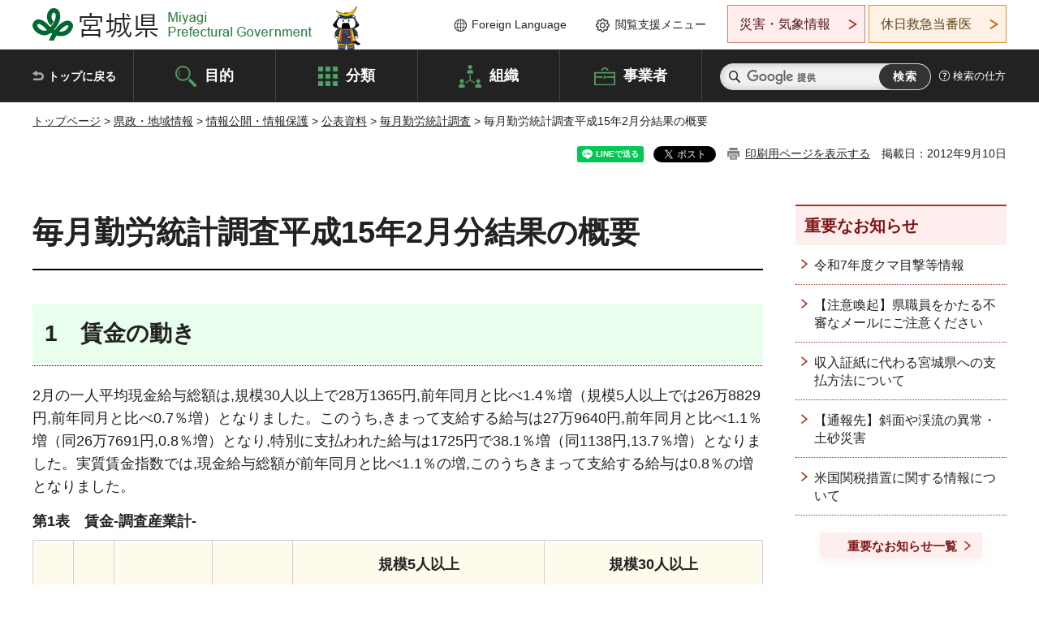

--- FILE ---
content_type: text/html
request_url: https://www.pref.miyagi.jp/soshiki/toukei/h1502-gaiyou.html
body_size: 34448
content:
<!doctype html>
<html lang="ja" xmlns:og="http://ogp.me/ns#" xmlns:fb="http://www.facebook.com/2008/fbml">
<head>
<meta charset="UTF-8">

<title>毎月勤労統計調査平成15年2月分結果の概要 - 宮城県公式ウェブサイト</title>

<meta property="og:title" content="毎月勤労統計調査平成15年2月分結果の概要">
<meta property="og:type" content="article">
<meta property="og:description" content="">
<meta property="og:url" content="https://www.pref.miyagi.jp/soshiki/toukei/h1502-gaiyou.html">
<meta property="og:image" content="https://www.pref.miyagi.jp/shared/images/sns/logo.jpg">
<meta property="og:site_name" content="宮城県">
<meta property="og:locale" content="ja_JP">
<meta name="author" content="宮城県">
<meta name="viewport" content="width=device-width, maximum-scale=3.0">
<meta name="format-detection" content="telephone=no">
<meta name="page_id" content="27402">
<link href="/shared/style/default.css" rel="stylesheet" type="text/css" media="all">
<link href="/shared/style/layout.css" rel="stylesheet" type="text/css" media="all">
<link href="/shared/templates/free/style/edit.css" rel="stylesheet" type="text/css" media="all">
<link href="/shared/style/tablet.css" rel="stylesheet" media="only screen and (min-width : 641px) and (max-width : 980px)" type="text/css" id="tmp_tablet_css" class="mc_css">
<link href="/shared/style/smartphone.css" rel="stylesheet" media="only screen and (max-width : 640px)" type="text/css" class="mc_css">
<link href="/shared/templates/free/style/edit_sp.css" rel="stylesheet" media="only screen and (max-width : 640px)" type="text/css" class="mc_css">
<link href="/shared/images/favicon/favicon.ico" rel="shortcut icon" type="image/vnd.microsoft.icon">
<link href="/shared/images/favicon/apple-touch-icon-precomposed.png" rel="apple-touch-icon-precomposed">
<script src="/shared/js/jquery.js"></script>
<script src="/shared/js/setting.js"></script>
<script src="/shared/js/page_print.js"></script>
<script src="/shared/js/readspeaker.js"></script>
<script src="/shared/js/gtag.js"></script>




</head>
<body class="format_free no_javascript">

<noscript><iframe src="https://www.googletagmanager.com/ns.html?id=GTM-PS9C6B9" height="0" width="0" style="display:none;visibility:hidden" title="Google Tag Manager"></iframe></noscript>

<div id="fb-root"></div>
<script async defer crossorigin="anonymous" src="https://connect.facebook.net/ja_JP/sdk.js#xfbml=1&version=v12.0"></script>
<script src="/shared/js/init.js"></script>
<div id="tmp_wrapper">
<noscript>
<p>このサイトではJavaScriptを使用したコンテンツ・機能を提供しています。JavaScriptを有効にするとご利用いただけます。</p>
</noscript>
<p><a href="#tmp_honbun" class="skip">本文へスキップします。</a></p>

<header id="tmp_header">
<div class="container">
<div id="tmp_hlogo">
<p><a href="/index.html"><span>宮城県 Miyagi Prefectural Government</span></a></p>
</div>
<ul id="tmp_hnavi_s">
	<li id="tmp_hnavi_lmenu"><a href="https://miyagi-bousai.my.salesforce-sites.com/">災害・気象情報</a></li>
	<li id="tmp_hnavi_mmenu"><a href="javascript:void(0);">閲覧支援</a></li>
	<li id="tmp_hnavi_rmenu"><a href="javascript:void(0);">検索メニュー</a></li>
</ul>
<div id="tmp_means">
<div id="tmp_setting">
<ul>
	<li class="func_language"><a href="/soshiki/kohou/foreign.html" lang="en">Foreign Language</a></li>
	<li class="func_browser"><a href="javascript:void(0);">閲覧支援メニュー</a>
	<div class="support_dropdown">
	<ul>
		<li id="readspeaker_button1" class="func_read rs_skip"><a accesskey="L" href="//app-eas.readspeaker.com/cgi-bin/rsent?customerid=9180&amp;lang=ja_jp&amp;readid=tmp_main,tmp_update&amp;url=" onclick="readpage(this.href, 'tmp_readspeaker'); return false;" rel="nofollow" class="rs_href">音声読み上げ</a></li>
		<li class="func_fsize"><a href="/moji.html">文字サイズ・色合い変更</a></li>
		<li class="func_fclose">
		<p class="close_btn_sub"><a href="javascript:void(0);"><span>閉じる</span></a></p>
		</li>
	</ul>
	</div>
	</li>
</ul>
</div>
<div class="emergency_aside">
<ul>
	<li class="link_emergency"><a href="https://miyagi-bousai.my.salesforce-sites.com/">災害・気象情報</a>
	<div class="disaster_dropdown">
	<div class="disaster_outer">
	<div class="disaster_inner">
	<div class="disaster_ttl">
	<p class="disaster_label">宮城県災害・気象情報</p>
	</div>
	<div class="disaster_row">
	<div class="disaster_entries">
	<div class="entries_box"><!--entries_box--></div>
	</div>
	<div class="disaster_parameter">
	<p><a href="https://miyagi-bousai.my.salesforce-sites.com/">宮城県防災情報<br>
	ポータルサイト</a></p>
	</div>
	</div>
	</div>
	<p class="close_btn_sub"><a href="javascript:void(0);"><span>閉じる</span></a></p>
	</div>
	</div>
	</li>
	<li id="tmp_link_safety_btn" class="link_safety"><a href="http://www.mmic.or.jp/holidoc/">休日救急当番医</a></li>
</ul>
</div>
</div>
</div>
</header>
<div id="tmp_sma_menu">
<div id="tmp_sma_lmenu" class="wrap_sma_sch">
<div id="tmp_sma_emergency"></div>
<p class="close_btn"><a href="javascript:void(0);"><span>閉じる</span></a></p>
</div>
<div id="tmp_sma_mmenu" class="wrap_sma_sch">
<div id="tmp_sma_func"></div>
<p class="close_btn"><a href="javascript:void(0);"><span>閉じる</span></a></p>
</div>
<div id="tmp_sma_rmenu" class="wrap_sma_sch">
<div id="tmp_sma_cnavi">
<div class="sma_wrap">
<div class="container">
<div id="tmp_sma_purpose">
<div id="tmp_sma_purpose_ttl">
<p>目的から探す</p>
</div>
<div id="tmp_sma_purpose_cnt">
<ul>
	<li class="list1"><a href="/life/sub/3/index.html"><span>助成・融資・支援</span></a></li>
	<li class="list2"><a href="/life/sub/5/index.html"><span>申請・手続き</span></a></li>
	<li class="list3"><a href="/life/sub/8/index.html"><span>資格・試験</span></a></li>
	<li class="list4"><a href="/life/sub/10/index.html"><span>施設</span></a></li>
	<li class="list5"><a href="/life/sub/6/index.html"><span>許認可・届出</span></a></li>
	<li class="list6"><a href="/life/sub/11/index.html"><span>計画・施策</span></a></li>
	<li class="list7"><a href="/life/sub/13/index.html"><span>条例・制度</span></a></li>
	<li class="list8"><a href="/cgi-bin/event_cal_multi/calendar.cgi?type=2"><span>イベント・会議・募集</span></a></li>
	<li class="list10"><a href="/soshiki/toukei/toukei-link.html"><span>統計情報</span></a></li>
	<li class="list11"><a href="/soshiki/jyoho/digimch2.html"><span>デジタルみやぎ</span></a></li>
	<li class="list9"><a href="/site/gyoseisabisu/soudan-index.html"><span>相談窓口</span></a></li>
	<li class="list12"><a href="/site/gyoseisabisu/list1840.html"><span>パブリックコメント</span></a></li>
</ul>
</div>
</div>
<div id="classify_load"></div>
<div class="search_by_mb">
<ul>
	<li><a href="/soshiki/index.html">組織から探す</a></li>
	<li><a href="/site/jigyousha/index.html">事業者の方へ</a></li>
</ul>
</div>
<div class="big_banner_block">
<div class="big_banner">
<div class="big_banner_cnt">
<div class="big_banner_img">
<p><img alt="MIYAGI＋iRO 宮城十色" height="136" src="/shared/images/icon/miyagi_img.png" width="623"></p>
</div>
<div class="big_banner_link">
<p><a href="/site/miyagitoiro/index.html"><span class="show_row_sp">自然や歴史・文化から、<br>
食や暮らしに至るまで。</span> <span class="show_row_sp">あなたにとってきっとプラスになる、<br>
色とりどりの出会いがここにはあります。</span></a></p>
</div>
</div>
</div>
</div>
<div class="progress_mb">
<p><a href="/site/progress_miyagi/index.html"><span class="progress_txt_lg">PROGRESS MIYAGI</span> <span class="progress_txt_sm">富県躍進！持続可能な未来のための</span> <span class="progress_txt_md">8つの「つくる」</span></a></p>
</div>
</div>
</div>
</div>
<p class="close_btn"><a href="javascript:void(0);"><span>閉じる</span></a></p>
</div>
</div>


<div id="tmp_gnavi">
<div class="container">
<nav class="gnavi">
<ul>
	<li class="glist1"><a href="/index.html">トップに戻る</a></li>
	<li class="glist2"><a href="/purpose/index.html">目的</a></li>
	<li class="glist3"><a href="/life/index.html">分類</a></li>
	<li class="glist4"><a href="/soshiki/index.html">組織</a></li>
	<li class="glist5"><a href="/site/jigyousha/index.html">事業者</a></li>
</ul>
</nav>
<div class="region_search">
<div class="search_main">
<div class="search_col">
<div id="tmp_search">
<form action="/search/result.html" id="tmp_gsearch" name="tmp_gsearch">
<div class="wrap_sch_box">
<p class="sch_ttl"><label for="tmp_query">サイト内検索</label></p>
<p class="sch_box"><input id="tmp_query" name="q" size="31" type="text"></p>
</div>
<div class="wrap_sch_box">
<p class="sch_btn"><input id="tmp_func_sch_btn" name="sa" type="submit" value="検索"></p>
<p id="tmp_sma_search_hidden"><input name="cx" type="hidden" value="012929880180916967553:uytuafkv600"> <input name="ie" type="hidden" value="UTF-8"> <input name="cof" type="hidden" value="FORID:9"></p>
</div>
</form>
</div>
</div>
</div>
<div class="search_right">
<div class="how_to_search">
<p><a href="/search/shikata.html">検索の仕方</a></p>
</div>
</div>
</div>
</div>
</div>

<div id="tmp_wrapper2" class="container">
<div id="tmp_wrap_navigation">
<div id="tmp_pankuzu">
<p><a href="/index.html">トップページ</a> &gt; <a href="/life/8/index.html">県政・地域情報</a> &gt; <a href="/life/8/42/index.html">情報公開・情報保護</a> &gt; <a href="/life/8/42/132/index.html">公表資料</a> &gt; <a href="/life/kinrotokei/index.html">毎月勤労統計調査</a> &gt; 毎月勤労統計調査平成15年2月分結果の概要</p>
</div>
<div id="tmp_wrap_custom_update">
<div id="tmp_custom_update">

<div id="tmp_social_plugins"><div class="social_media_btn line_btn">
<div data-lang="ja" data-type="share-a" data-ver="3" data-url="https://www.pref.miyagi.jp/soshiki/toukei/h1502-gaiyou.html" data-color="default" data-size="small" data-count="false" style="display: none;" class="line-it-button"></div>
<script src="https://www.line-website.com/social-plugins/js/thirdparty/loader.min.js" async="async" defer="defer"></script>
</div><div class="social_media_btn facebook_btn">
<div data-href="https://www.pref.miyagi.jp/soshiki/toukei/h1502-gaiyou.html" data-layout="button" data-size="small" data-mobile-iframe="true" class="fb-share-button"><a target="_blank" href="https://www.facebook.com/sharer/sharer.php?u=https%3A%2F%2Fdevelopers.facebook.com%2Fdocs%2Fplugins%2F&amp;src=sdkpreparse" class="fb-xfbml-parse-ignore">シェア</a></div>
</div><div class="social_media_btn twitter_btn">
<a href="https://twitter.com/share?ref_src=twsrc%5Etfw" data-show-count="false" data-url="https://www.pref.miyagi.jp/soshiki/toukei/h1502-gaiyou.html" data-text="毎月勤労統計調査平成15年2月分結果の概要" data-lang="ja" class="twitter-share-button">ツイート</a><script async src="https://platform.twitter.com/widgets.js" charset="utf-8"></script>
</div></div>
<p id="tmp_print"></p>
<p id="tmp_update">掲載日：2012年9月10日</p>

</div>
</div>
</div>
<div id="tmp_wrap_main" class="column_rnavi">
<div id="tmp_main">
<div class="wrap_col_main">
<div class="col_main">
<p id="tmp_honbun" class="skip rs_skip">ここから本文です。</p>
<div id="tmp_readspeaker" class="rs_preserve rs_skip rs_splitbutton rs_addtools rs_exp"></div>
<div id="tmp_contents">



<h1>毎月勤労統計調査平成15年2月分結果の概要</h1>
<h2>1　賃金の動き</h2>
<p>2月の一人平均現金給与総額は,規模30人以上で28万1365円,前年同月と比べ1.4％増（規模5人以上では26万8829円,前年同月と比べ0.7％増）となりました。このうち,きまって支給する給与は27万9640円,前年同月と比べ1.1％増（同26万7691円,0.8％増）となり,特別に支払われた給与は1725円で38.1％増（同1138円,13.7％増）となりました。実質賃金指数では,現金給与総額が前年同月と比べ1.1％の増,このうちきまって支給する給与は0.8％の増となりました。</p>
<table border="1" cellpadding="5" cellspacing="0" width="100%" class="datatable">
	<caption>第1表　賃金-調査産業計-</caption>
	<thead>
		<tr>
			<th scope="col">&nbsp;</th>
			<th scope="col">&nbsp;</th>
			<th scope="col">&nbsp;</th>
			<th scope="col">&nbsp;</th>
			<th colspan="4" scope="col">規模5人以上</th>
			<th colspan="4" scope="col">規模30人以上</th>
		</tr>
	</thead>
	<tbody>
		<tr>
			<th colspan="3" scope="col">一人平均月間</th>
			<th scope="col">&nbsp;</th>
			<th scope="col">当月値</th>
			<th scope="col">対前月比(%)</th>
			<th scope="col">対前年同月比(%)</th>
			<th scope="col">&nbsp;</th>
			<th scope="col">当月値</th>
			<th scope="col">対前月比(%)</th>
			<th colspan="2" scope="col">対前年同月比(%)</th>
		</tr>
		<tr>
			<th colspan="3" scope="row">現金給与総額</th>
			<th scope="row">実数（円）</th>
			<td>268,829</td>
			<td rowspan="2">△4.6</td>
			<td>&nbsp;</td>
			<td rowspan="2">0.7</td>
			<td>281,365</td>
			<td rowspan="2">△6.2</td>
			<td>&nbsp;</td>
			<td rowspan="2">1.4</td>
		</tr>
		<tr>
			<th scope="row">&nbsp;</th>
			<th scope="row">&nbsp;</th>
			<th scope="row">&nbsp;</th>
			<th scope="row">名目賃金指数</th>
			<td>81.7</td>
			<td>&nbsp;</td>
			<td>79.3</td>
			<td>&nbsp;</td>
		</tr>
		<tr>
			<th scope="row">&nbsp;</th>
			<th colspan="2" scope="row">きまって支給する給与</th>
			<th scope="row">実数（円）</th>
			<td>267,691</td>
			<td rowspan="2">2.9</td>
			<td>&nbsp;</td>
			<td rowspan="2">0.8</td>
			<td>279,640</td>
			<td rowspan="2">2.3</td>
			<td>&nbsp;</td>
			<td rowspan="2">1.1</td>
		</tr>
		<tr>
			<th scope="row">&nbsp;</th>
			<th scope="row">&nbsp;</th>
			<th scope="row">&nbsp;</th>
			<th scope="row">名目賃金指数</th>
			<td>101.9</td>
			<td>&nbsp;</td>
			<td>99.3</td>
			<td>&nbsp;</td>
		</tr>
		<tr>
			<th scope="row">&nbsp;</th>
			<th scope="row">&nbsp;</th>
			<th scope="row">所定内給与</th>
			<th scope="row">実数（円）</th>
			<td>249,998</td>
			<td>-</td>
			<td>※</td>
			<td style="text-align: right;">0.6</td>
			<td>257,511</td>
			<td>-</td>
			<td>※</td>
			<td style="text-align: right;">1.8</td>
		</tr>
		<tr>
			<th scope="row">&nbsp;</th>
			<th scope="row">&nbsp;</th>
			<th scope="row">超過労働給与</th>
			<th scope="row">実数（円）</th>
			<td>17,693</td>
			<td>-</td>
			<td>※</td>
			<td style="text-align: right;">2.5</td>
			<td>22,129</td>
			<td>-</td>
			<td>※</td>
			<td style="text-align: right;">△5.4</td>
		</tr>
		<tr>
			<th scope="row">&nbsp;</th>
			<th colspan="2" scope="row">特別に支払われた給与</th>
			<th scope="row">実数（円）</th>
			<td>1,138</td>
			<td>-</td>
			<td>※</td>
			<td style="text-align: right;">13.7</td>
			<td>1,725</td>
			<td>-</td>
			<td>※</td>
			<td style="text-align: right;">38.1</td>
		</tr>
		<tr>
			<th colspan="2" scope="row">実質</th>
			<th scope="row">現金給与総額</th>
			<th scope="row">指数</th>
			<td>83.6</td>
			<td>△4.5</td>
			<td>&nbsp;</td>
			<td style="text-align: right;">0.4</td>
			<td>81.2</td>
			<td style="text-align: right;">△6.0</td>
			<td>&nbsp;</td>
			<td style="text-align: right;">1.1</td>
		</tr>
		<tr>
			<th colspan="2" scope="row">賃金</th>
			<th scope="row">きまって支給する給与</th>
			<th scope="row">指数</th>
			<td>104.3</td>
			<td>3.1</td>
			<td>&nbsp;</td>
			<td style="text-align: right;">0.5</td>
			<td>101.6</td>
			<td style="text-align: right;">2.3</td>
			<td>&nbsp;</td>
			<td style="text-align: right;">0.8</td>
		</tr>
		<tr>
			<td>&nbsp;</td>
			<td>&nbsp;</td>
			<td>&nbsp;</td>
			<td>&nbsp;</td>
			<td>&nbsp;</td>
			<td colspan="5">※の箇所は,実数による増減率を掲載しています。</td>
			<td>&nbsp;</td>
			<td>&nbsp;</td>
		</tr>
	</tbody>
</table>
<h2>2　労働時間の動き</h2>
<p>2月の総実労働時間数は,規模30人以上で153.2時間,前年同月比1.2％減（規模5人以上では157.8時間,0.3％減）となりました。このうち,所定内労働時間は140.5時間,前年同月比1.0％減（同145.6時間 0.5％減）となりました。また,製造業の所定外労働時間は17.9時間,前年同月比20.9％増となりました。</p>
<table border="1" cellpadding="5" cellspacing="0" width="100%" class="datatable">
	<caption>第2表　労働時間-調査産業計-</caption>
	<thead>
		<tr>
			<th scope="col">&nbsp;</th>
			<th scope="col">&nbsp;</th>
			<th colspan="3" scope="col">規模5人以上</th>
			<th colspan="3" scope="col">規模30人以上</th>
		</tr>
	</thead>
	<tbody>
		<tr>
			<th scope="col">一人平均月間</th>
			<th scope="col">&nbsp;</th>
			<th scope="col">当月値</th>
			<th scope="col">対前月比(%)</th>
			<th scope="col">対前年同月比(%)</th>
			<th scope="col">当月値</th>
			<th scope="col">対前月比(%)</th>
			<th scope="col">対前年同月比(%)</th>
		</tr>
		<tr>
			<th scope="row">出勤日数</th>
			<th scope="row">(日)</th>
			<td style="text-align: right;">20.1</td>
			<td style="text-align: right;">1.4</td>
			<td style="text-align: right;">0.0</td>
			<td style="text-align: right;">19.6</td>
			<td style="text-align: right;">1.1</td>
			<td style="text-align: right;">△0.1</td>
		</tr>
		<tr>
			<th scope="row">総実労働時間</th>
			<th scope="row">実数（時間）</th>
			<td style="text-align: right;">157.8</td>
			<td rowspan="2" style="text-align: right;">7.4</td>
			<td rowspan="2" style="text-align: right;">△0.3</td>
			<td style="text-align: right;">153.2</td>
			<td rowspan="2" style="text-align: right;">5.6</td>
			<td rowspan="2" style="text-align: right;">△1.2</td>
		</tr>
		<tr>
			<th scope="row">&nbsp;</th>
			<th scope="row">指数</th>
			<td style="text-align: right;">102.9</td>
			<td style="text-align: right;">96.1</td>
		</tr>
		<tr>
			<th scope="row">所定内労働時間</th>
			<th scope="row">実数（時間）</th>
			<td style="text-align: right;">145.6</td>
			<td rowspan="2" style="text-align: right;">7.4</td>
			<td rowspan="2" style="text-align: right;">△0.5</td>
			<td style="text-align: right;">140.5</td>
			<td rowspan="2" style="text-align: right;">5.5</td>
			<td rowspan="2" style="text-align: right;">△1.0</td>
		</tr>
		<tr>
			<th scope="row">&nbsp;</th>
			<th scope="row">指数</th>
			<td style="text-align: right;">101.5</td>
			<td style="text-align: right;">95.7</td>
		</tr>
		<tr>
			<th scope="row">所定外労働時間</th>
			<th scope="row">実数（時間）</th>
			<td style="text-align: right;">12.2</td>
			<td rowspan="2" style="text-align: right;">7.0</td>
			<td rowspan="2" style="text-align: right;">1.7</td>
			<td style="text-align: right;">12.7</td>
			<td rowspan="2" style="text-align: right;">5.9</td>
			<td rowspan="2" style="text-align: right;">△3.8</td>
		</tr>
		<tr>
			<th scope="row">&nbsp;</th>
			<th scope="row">指数</th>
			<td style="text-align: right;">122.0</td>
			<td style="text-align: right;">100.8</td>
		</tr>
		<tr>
			<td colspan="5">注）出勤日数欄の前月比及び前年同月比欄は,それぞれ前月差,前年同月差。</td>
			<td>&nbsp;</td>
			<td>&nbsp;</td>
			<td>&nbsp;</td>
		</tr>
	</tbody>
</table>
<h2>3　雇用の動き</h2>
<p>2月の常用労働者数は,規模30人以上で37万3864人,前年同月比2.1％減（規模5人以上では68万5049人,4.3％減）となりました。このうち,一般労働者は30万604人（同55万1872人）,パートタイム労働者は7万3260人（同13万3177人）となりました。また,製造業の常用労働者数は10万927人,前年同月比3.8％減となりました。入職率,離職率では,入職率は規模30人以上で0.82％と,前年同月に比べ0.54ポイント減少し,離職率は1.42％と,前年同月に比べ0.45ポイント減少となりました。</p>
<table border="1" cellpadding="5" cellspacing="0" width="100%" class="datatable">
	<caption>第3表　雇用-調査産業計-</caption>
	<thead>
		<tr>
			<th scope="col">&nbsp;</th>
			<th scope="col">&nbsp;</th>
			<th scope="col">&nbsp;</th>
			<th colspan="3" scope="col">規模5人以上</th>
			<th colspan="3" scope="col">規模30人以上</th>
		</tr>
	</thead>
	<tbody>
		<tr>
			<th scope="col">本月末</th>
			<th scope="col">&nbsp;</th>
			<th scope="col">&nbsp;</th>
			<th scope="col">当月値</th>
			<th scope="col">対前月比(%)</th>
			<th scope="col">対前年同月比(%)</th>
			<th scope="col">当月値</th>
			<th scope="col">対前月比(%)</th>
			<th scope="col">対前年同月比(%)</th>
		</tr>
		<tr>
			<th colspan="2" rowspan="2" scope="row">常用労働者数</th>
			<th scope="row">（人）</th>
			<td>685,049</td>
			<td rowspan="2">△1.3</td>
			<td rowspan="2">△4.3</td>
			<td>373,864</td>
			<td rowspan="2">△0.5</td>
			<td rowspan="2">△2.1</td>
		</tr>
		<tr>
			<th scope="row">雇用指数</th>
			<td>91.7</td>
			<td>92.3</td>
		</tr>
		<tr>
			<th scope="row">労働異</th>
			<th scope="row">入職率</th>
			<th scope="row">（％）</th>
			<td>1.22</td>
			<td>△0.08</td>
			<td>△0.86</td>
			<td>0.82</td>
			<td>△0.20</td>
			<td>△0.54</td>
		</tr>
		<tr>
			<th scope="row">動率</th>
			<th scope="row">離職率</th>
			<th scope="row">（％）</th>
			<td>2.57</td>
			<td>0.69</td>
			<td>△0.01</td>
			<td>1.42</td>
			<td>0.05</td>
			<td>△0.45</td>
		</tr>
		<tr>
			<th scope="row">パートタイム労働者比率</th>
			<th scope="row">&nbsp;</th>
			<th scope="row">（％）</th>
			<td>19.4</td>
			<td>△0.8</td>
			<td>0.0</td>
			<td>19.6</td>
			<td>0.2</td>
			<td>0.1</td>
		</tr>
		<tr>
			<td colspan="8">注）入職率・離職率及びパートタイム労働者比率の前月比及び前年同月比欄は,それぞれ前月差,前年同月差。</td>
			<td>&nbsp;</td>
		</tr>
	</tbody>
</table>


<ul id="tag_list" class="tag_list">
	
</ul>




</div>
<div id="tmp_inquiry">
<div id="tmp_inquiry_ttl">
<p>お問い合わせ先</p>
</div>
<div id="tmp_inquiry_cnt">
<form method="post" action="https://www.pref.miyagi.jp/cgi-bin/simple_faq/form.cgi">
<div class="inquiry_parts">
<p>
<a href="/soshiki/toukei/index.html">統計課労働教育班</a></p>
<p>宮城県仙台市青葉区本町3丁目8番1号</p>
<p>電話番号：022-211-2459</p>
<p>ファックス番号：022-211-2498</p>
<p class="inquiry_btn"><input value="お問い合わせフォーム" type="submit"></p>
</div>
<p>
<input type="hidden" name="code" value="003008006">
<input type="hidden" name="dept" value="9587:9172:9670:8840:8342:8674:9421:5271:9255:9421:8342:8425:3777:9006:8674:10002:8010:8508:8674:3777:8923:8508:3777:8757:9255">
<input type="hidden" name="page" value="/soshiki/toukei/h1502-gaiyou.html">
<input type="hidden" name="ENQ_RETURN_MAIL_SEND_FLG" value="1">
<input type="hidden" name="publish_ssl_flg" value="1">
</p>
</form>
</div>
</div>

<div id="tmp_feedback">
<div id="tmp_feedback_ttl">
<p>より良いウェブサイトにするためにみなさまのご意見をお聞かせください</p>
</div>
<div id="tmp_feedback_cnt">
<form action="/cgi-bin/feedback/feedback.cgi" id="feedback" method="post">
<p><input name="page_id" type="hidden" value="27402"> <input name="page_title" type="hidden" value="毎月勤労統計調査平成15年2月分結果の概要"> <input name="page_url" type="hidden" value="https://www.pref.miyagi.jp/soshiki/toukei/h1502-gaiyou.html"> <input name="item_cnt" type="hidden" value="2"></p>
<fieldset><legend>このページの情報は役に立ちましたか？</legend>
<p><input id="que1_1" name="item_1" type="radio" value="役に立った"> <label for="que1_1">1：役に立った</label></p>
<p><input id="que1_2" name="item_1" type="radio" value="ふつう"> <label for="que1_2">2：ふつう</label></p>
<p><input id="que1_3" name="item_1" type="radio" value="役に立たなかった"> <label for="que1_3">3：役に立たなかった</label></p>
</fieldset>
<p><input name="label_1" type="hidden" value="質問：このページの情報は役に立ちましたか？"> <input name="nes_1" type="hidden" value="0"> <input name="img_1" type="hidden"> <input name="img_alt_1" type="hidden"> <input name="mail_1" type="hidden" value="0"></p>
<fieldset><legend>このページの情報は見つけやすかったですか？</legend>
<p><input id="que2_1" name="item_2" type="radio" value="見つけやすかった"> <label for="que2_1">1：見つけやすかった</label></p>
<p><input id="que2_2" name="item_2" type="radio" value="ふつう"> <label for="que2_2">2：ふつう</label></p>
<p><input id="que2_3" name="item_2" type="radio" value="見つけにくかった"> <label for="que2_3">3：見つけにくかった</label></p>
</fieldset>
<p><input name="label_2" type="hidden" value="質問：このページの情報は見つけやすかったですか？"> <input name="nes_2" type="hidden" value="0"> <input name="img_2" type="hidden"> <input name="img_alt_2" type="hidden"> <input name="mail_2" type="hidden" value="0"></p>
<p class="submit"><input type="submit" value="送信"></p>
</form>
</div>
</div>

</div>
</div>
<div class="wrap_col_rgt_navi">
<div class="col_rgt_navi">

<div class="rnavi_oshirase">
<div class="oshirase_ttl">
<p>重要なお知らせ</p>
</div>
<div class="oshirase_btn"><a href="/juyo/index.html">重要なお知らせ一覧</a></div>
</div>
<div id="tmp_wrap_recommend" class="rs_preserve">
<div id="tmp_recommend">
<div id="tmp_recommend_ttl">
<p>こちらのページも読まれています</p>
</div>
<div id="tmp_recommend_cnt">&nbsp;</div>
</div>
</div>
<script type="text/javascript" src="/shared/system/js/recommend/recommend.js"></script>


<div class="lnavi_func">
<div class="lnavi_ttl">
<p class="lnavi_cate_sch">同じカテゴリから探す</p>
<p><a href="/life/kinrotokei/index.html">毎月勤労統計調査</a></p>
</div>
<div class="lnavi_cnt">
<ul>
<li><a href="/soshiki/toukei/14-3gaiyou.html">毎月勤労統計調査平成14年（2002）年3月分結果の概要</a></li>
<li><a href="/soshiki/toukei/h1404gaiyou.html">毎月勤労統計調査平成14年4月分結果の概要</a></li>
<li><a href="/soshiki/toukei/h1405gaiyou.html">毎月勤労統計調査平成14年5月分結果の概要</a></li>
<li><a href="/soshiki/toukei/h1406gaiyou.html">毎月勤労統計調査平成14年6月分結果の概要</a></li>
<li><a href="/soshiki/toukei/h1407gaiyou.html">毎月勤労統計調査平成14年7月分結果の概要</a></li>
<li><a href="/soshiki/toukei/h1408gaiyou.html">毎月勤労統計調査平成14年8月分結果の概要</a></li>
<li><a href="/soshiki/toukei/h1409gaiyou.html">毎月勤労統計調査平成14年9月分結果の概要</a></li>
<li><a href="/soshiki/toukei/h1410gaiyou.html">毎月勤労統計調査平成14年10月分結果の概要</a></li>
<li><a href="/soshiki/toukei/h1411gaiyou.html">毎月勤労統計調査平成14年11月分結果の概要</a></li>
<li><a href="/soshiki/toukei/h1412gaiyou.html">毎月勤労統計調査平成14年12月分結果の概要</a></li>
<li><a href="/soshiki/toukei/h1501gaiyou.html">毎月勤労統計調査平成15年1月分結果の概要</a></li>
<li><a href="/soshiki/toukei/h1502-gaiyou.html">毎月勤労統計調査平成15年2月分結果の概要</a></li>
<li><a href="/soshiki/toukei/h1503-gaiyou.html">毎月勤労統計調査平成15年3月分結果の概要</a></li>
<li><a href="/soshiki/toukei/h1504gaiyou.html">毎月勤労統計調査平成15年4月分結果の概要</a></li>
<li><a href="/soshiki/toukei/h1505gaiyou.html">毎月勤労統計調査平成15年5月分結果の概要</a></li>
<li><a href="/soshiki/toukei/h1506gaiyou.html">毎月勤労統計調査平成15年6月分結果の概要</a></li>
<li><a href="/soshiki/toukei/h1507gaiyou.html">毎月勤労統計調査平成15年7月分結果の概要</a></li>
<li><a href="/soshiki/toukei/h1508gaiyou.html">毎月勤労統計調査平成15年（2003）年8月分結果の概要</a></li>
<li><a href="/soshiki/toukei/h1509gaiyou.html">毎月勤労統計調査平成15年9月分結果の概要</a></li>
<li><a href="/soshiki/toukei/h1510gaiyou.html">毎月勤労統計調査平成15年10月分結果の概要</a></li>
<li><a href="/soshiki/toukei/h1511gaiyou.html">毎月勤労統計調査平成15年11月分結果の概要</a></li>
</ul>
</div>
</div>

</div>
</div>
</div>

<div id="tmp_purpose">
<div id="tmp_purpose_ttl">
<p>目的から探す</p>
</div>
<div id="tmp_purpose_cnt">
<ul>
	<li class="list1"><a href="/life/sub/3/index.html"><span>助成・融資・支援</span></a></li>
	<li class="list2"><a href="/life/sub/5/index.html"><span>申請・手続き</span></a></li>
	<li class="list3"><a href="/life/sub/8/index.html"><span>資格・試験</span></a></li>
	<li class="list4"><a href="/life/sub/10/index.html"><span>施設</span></a></li>
	<li class="list5"><a href="/life/sub/6/index.html"><span>許認可・届出</span></a></li>
	<li class="list6"><a href="/life/sub/11/index.html"><span>計画・施策</span></a></li>
	<li class="list7"><a href="/life/sub/13/index.html"><span>条例・制度</span></a></li>
	<li class="list8"><a href="/cgi-bin/event_cal_multi/calendar.cgi?type=2"><span>イベント・会議・募集</span></a></li>
	<li class="list10"><a href="/soshiki/toukei/toukei-link.html"><span>統計情報</span></a></li>
	<li class="list11"><a href="/soshiki/jyoho/digimch2.html"><span>デジタルみやぎ</span></a></li>
	<li class="list9"><a href="/site/gyoseisabisu/soudan-index.html"><span>相談窓口</span></a></li>
	<li class="list12"><a href="/soshiki/kohou/publiccmentitiran.html"><span>パブリックコメント</span></a></li>
</ul>
</div>
</div>
<div id="tmp_pickup_bnr">
<div class="pickup_bnr">
<div class="big_banner_block">
<div class="big_banner">
<div class="big_banner_cnt">
<div class="big_banner_img">
<p><img alt="MIYAGI＋iRO 宮城十色" height="136" src="/shared/images/icon/miyagi_img.png" width="623"></p>
</div>
<div class="big_banner_link">
<p class="used_bg_img"><a href="/site/miyagitoiro/index.html"><span class="show_row_sp">自然や歴史・文化から、<br>
食や暮らしに至るまで。</span> <span class="show_row_sp">あなたにとってきっとプラスになる、<br>
色とりどりの出会いがここにはあります。</span> </a></p>
</div>
</div>
</div>
</div>
</div>
<div class="pickup_bnr">
<div class="progress_mb">
<p><a href="/site/progress_miyagi/index.html"><span class="progress_txt_lg">PROGRESS MIYAGI</span> <span class="progress_txt_sm">富県躍進！持続可能な未来のための</span> <span class="progress_txt_md">8つの「つくる」</span> </a></p>
</div>
</div>
</div>


<div id="tmp_retrieval">
<div id="tmp_retrieval_ttl">
<p class="ttl_en">information retrieval</p>
<p>このページに知りたい情報がない場合は</p>
</div>
<div id="tmp_retrieval_cnt">
<div class="search_func">
<ul>
	<li class="search_list1"><a href="/purpose/index.html"><span>目的から探す</span></a></li>
	<li class="search_list2"><a href="/life/index.html"><span>分類から探す</span></a></li>
	<li class="search_list3"><a href="/soshiki/index.html"><span>組織から探す</span></a></li>
	<li class="search_list4"><a href="/site/jigyousha/index.html"><span>事業者の方へ</span></a></li>
</ul>
</div>
<div id="tmp_fsearch">
<div class="search_inner">
<div class="search_form_box">
<form action="/search/result.html" id="tmp_fsearch_form" name="tmp_fsearch_form">
<div class="fsearch_wrap">
<p class="sch_ttl"><label for="tmp_fquery">キーワードから探す</label></p>
<div class="wrap_sch_row">
<div class="wrap_sch_box">
<p class="sch_box"><label for="tmp_fquery" class="lbl_icon">&nbsp;</label> <input id="tmp_fquery" name="q" placeholder="カスタム検索" size="31" type="text"></p>
<p class="sch_btn"><input id="tmp_func_fsearch_btn" name="sa" type="submit" value="検索"></p>
<p id="tmp_fsearch_hidden"><input name="cx" type="hidden" value="012929880180916967553:uytuafkv600"> <input name="ie" type="hidden" value="UTF-8"><input name="cof" tabindex="-32768" type="hidden" value="FORID:9"></p>
</div>
</div>
</div>
</form>
</div>
<p class="search_link"><a href="/search/shikata.html">検索の仕方</a></p>
</div>
</div>
</div>
</div>

</div>
<div class="pnavi">
<p class="ptop"><a href="#tmp_header">ページの先頭に戻る</a></p>
</div>
</div>

<footer id="tmp_footer">
<div class="footer_wrap">
<div class="container">
<div class="footer_front">
<div class="footer_info">
<div class="footer_aside">
<div class="footer_logo">
<p><span>宮城県公式Webサイト</span></p>
</div>
<div class="company_num">
<p>法人番号8000020040002</p>
</div>
</div>
<div class="footer_cnt">
<address>
<p><span class="dis_code">〒980-8570</span>宮城県仙台市青葉区本町3丁目8番1号</p>
<p><span>電話番号：</span>022-211-2111</p>
<p>（受付時間 8時30分～17時15分）</p>
</address>
<div class="directional_button">
<ul>
	<li><a href="/site/access/index.html">県庁への行き方</a></li>
	<li><a href="/soshiki/kanzai/sub-c4.html">県庁県民駐車場</a></li>
</ul>
</div>
</div>
</div>
<div class="footer_nav">
<ul class="fnavi">
	<li><a href="/soshiki/kohou/site-riyou.html#a01">リンク・著作権・免責事項</a></li>
	<li><a href="/soshiki/kohou/site-riyou.html#a06">個人情報保護</a></li>
	<li><a href="/soshiki/kohou/accessibility.html">ウェブアクセシビリティへの配慮</a></li>
	<li><a href="/soshiki/kanzai/koukoku-top.html">広告掲載に関する情報</a></li>
	<li><a href="/soshiki/kohou/site-riyou.html">ホームページ全般に関する情報</a></li>
	<li><a href="/site/userguide/index.html">はじめての方へ</a></li>
	<li><a href="/sitemap.html">サイトマップ</a></li>
</ul>
</div>
</div>
</div>
</div>
<div class="prefectural_info">
<div class="container">
<p lang="en" class="copyright">Copyright &copy; Miyagi Prefectural Government<br>
All Rights Reserved.</p>
</div>
</div>
</footer>
</div>
<script src="/shared/js/function.js"></script>
<script src="/shared/js/main.js"></script>
<script src="/shared/system/js/recommend/recommend.js"></script>
</body>
</html>
